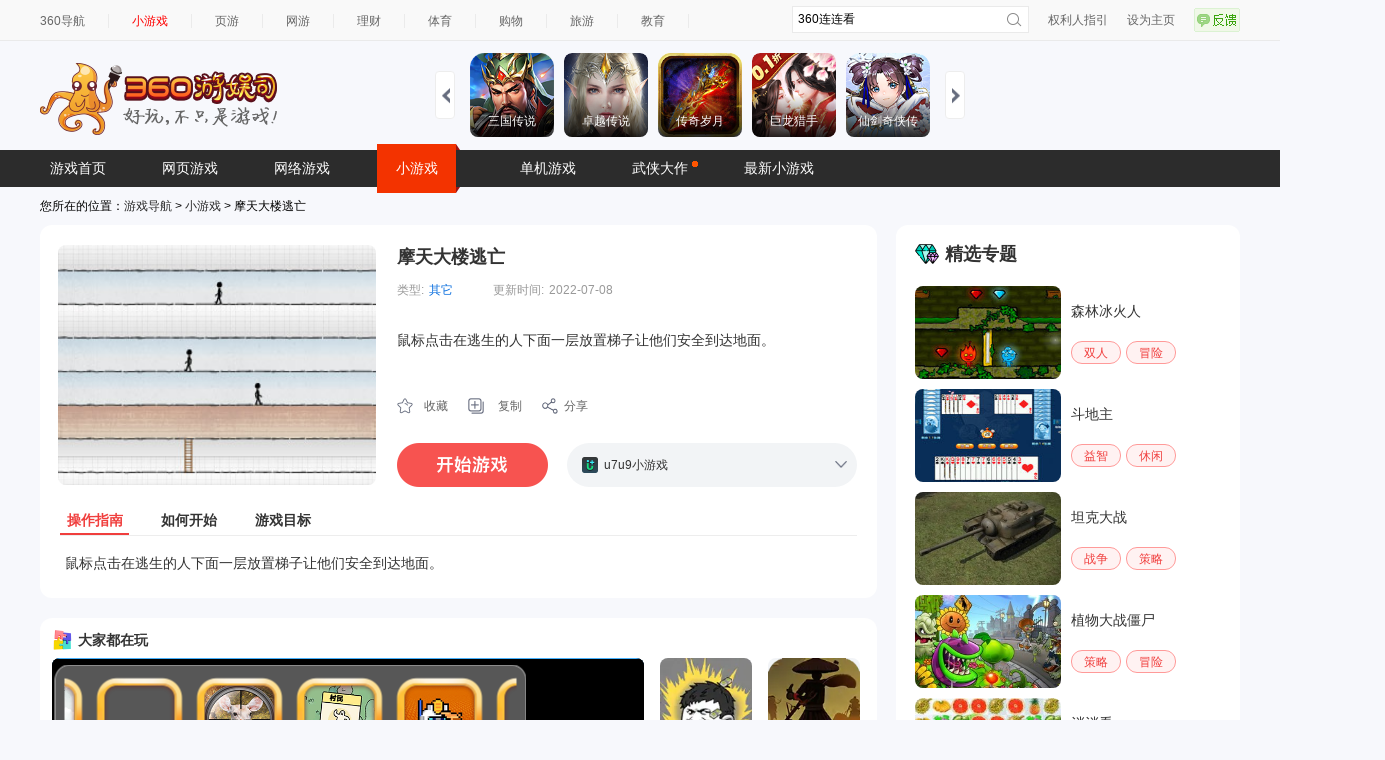

--- FILE ---
content_type: text/html
request_url: https://show-g.mediav.com/s?scheme=https&of=4&newf=1&type=1&showid=8kLSOY&uid=&refurl=&mid=&asc=&reqtimes=1&impct=2&jsonp=QWJsonp1768853594448
body_size: 163
content:
(function(){
var json={};
window['QWJsonp1768853594448'](json);
})();

--- FILE ---
content_type: text/html
request_url: https://fun.em0bu.cn/ssp/52/1381/index.html?ad_source=iaa&djsource=F8ljcx&srcid=youyusi&srcid=youyusi&djsource=F8ljcx&ad_source=iaa&gameName=%E6%88%91%E7%9A%84%E8%A5%BF%E6%B8%B8&category=%E5%86%92%E9%99%A9&gameId=1381&hasReal=1&qid=&cp=0&novipbtn=1&expe=10261_10271_10217_10266_10273_10269_10200&iaaStyle=1&iaaAheadClick=1&hb=1
body_size: 1468
content:
<!DOCTYPE html>
<html>

<head>
  <meta charset="utf-8">

  <title>我的西游</title>

  <!--http://www.html5rocks.com/en/mobile/mobifying/-->
  <meta name="viewport"
    content="width=device-width,user-scalable=no,initial-scale=1, minimum-scale=1,maximum-scale=1" />

  <!--https://developer.apple.com/library/safari/documentation/AppleApplications/Reference/SafariHTMLRef/Articles/MetaTags.html-->
  <meta name="apple-mobile-web-app-capable" content="yes">
  <meta name="apple-mobile-web-app-status-bar-style" content="black-translucent">
  <meta name="format-detection" content="telephone=no">

  <!-- force webkit on 360 -->
  <meta name="renderer" content="webkit" />
  <meta name="force-rendering" content="webkit" />
  <!-- force edge on IE -->
  <meta http-equiv="X-UA-Compatible" content="IE=edge,chrome=1" />
  <meta name="msapplication-tap-highlight" content="no">

  <!-- force full screen on some browser -->
  <meta name="full-screen" content="yes" />
  <meta name="x5-fullscreen" content="true" />
  <meta name="360-fullscreen" content="true" />

  <!-- force screen orientation on some browser -->
  <meta name="screen-orientation" content="portrait" />
  <meta name="x5-orientation" content="portrait">

  <!--fix fireball/issues/3568 -->
  <!--<meta name="browsermode" content="application">-->
  <meta name="x5-page-mode" content="app">

  <!--<link rel="apple-touch-icon" href=".png" />-->
  <!--<link rel="apple-touch-icon-precomposed" href=".png" />-->

  <link rel="stylesheet" type="text/css" href="style-desktop.css" />
  <!-- <link rel="icon" href="favicon.ico"/> -->
  <script src="https://www.936.com/h5games/YYGGames_360test.js"></script>
  <script src="cc-resolution.js"></script>
<!--开始引入360橱窗和信息流及激励视频广告sdk，sdk放置在head为了保证广告全局函数能够及时在游戏生命周期中获取到-->
  <script>console.log = console.warn = console.info = console.error = function () { }</script>
  <script src="//static.mediav.com/js/minigamead.min.js"></script>
  <script src="//static-ssl.mediav.com/js/reward_video_pc.min.js"></script>

</head>

<body>
  <div id="Game">
    <div id="GameDiv" style="width: 100%; height: 100%">
      <!-- <canvas id="GameCanvas" oncontextmenu="event.preventDefault()" tabindex="0"></canvas> -->
      <div id="splash">
        <div class="progress-bar stripes">
          <span style="width: 0%"></span>

          <script src="src/settings.js" charset="utf-8"></script>
          <script src="main.js" charset="utf-8"></script>
        </div>
      </div>
    </div>
  </div>
  <script type="text/javascript">
      (function () {
        // open web debugger console
        if (typeof VConsole !== 'undefined') {
          window.vConsole = new VConsole();
        }

        var debug = window._CCSettings.debug;
        var splash = document.getElementById('splash');
        splash.style.display = 'none';

        function loadScript(moduleName, cb) {
          function scriptLoaded() {
            document.body.removeChild(domScript);
            domScript.removeEventListener('load', scriptLoaded, false);
            cb && cb();
          };
          var domScript = document.createElement('script');
          domScript.async = true;
          domScript.src = moduleName;
          domScript.addEventListener('load', scriptLoaded, false);
          document.body.appendChild(domScript);
        }

        loadScript(debug ? 'cocos2d-js.js' : 'cocos2d-js-min.js', function () {
          if (CC_PHYSICS_BUILTIN || CC_PHYSICS_CANNON) {
            loadScript(debug ? 'physics.js' : 'physics-min.js', window.boot);
          }
          else {
            window.boot();
          }
        });
      })();
  </script>
  <script>
    // YYGGames.init();
    (function (b, a, e, h, f, c, g, s) {
      b[h] = b[h] || function () { (b[h].c = b[h].c || []).push(arguments) };
      b[h].s = !!c; g = a.getElementsByTagName(e)[0]; s = a.createElement(e);
      s.src = "//s.union.360.cn/" + f + ".js"; s.defer = !0; s.async = !0; g.parentNode.insertBefore(s, g)
    })(window, document, "script", "_qha", 545145, false);
    YYGGames.init("GAMES510",()=>{})

    resolution.init(1334, 750)
    //YYGGames.showReward = function (e) { e() }
  </script>
</body>

</html>

--- FILE ---
content_type: application/javascript
request_url: https://fun.em0bu.cn/ssp/52/1381/src/settings.js
body_size: 311
content:
window._CCSettings={platform:"web-mobile",groupList:["default","UI","game","bg","bg2","bg3"],collisionMatrix:[[false],[false,false],[false,false,true,true],[false,false,true,false],[false,false,false,false,false],[false,false,false,false,false,false]],hasResourcesBundle:true,hasStartSceneBundle:false,remoteBundles:[],subpackages:[],launchScene:"db://assets/main/Scene/Login.fire",orientation:"landscape",jsList:["assets/scripts/plugins/LWGSDK.js"]};